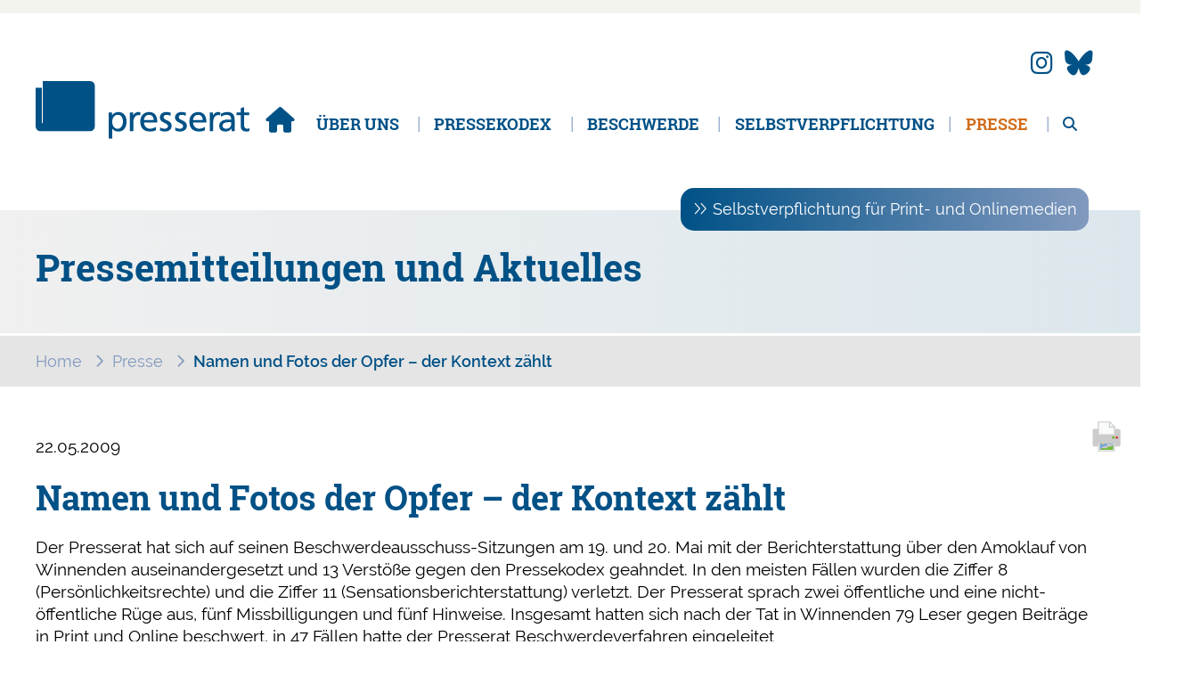

--- FILE ---
content_type: text/html; charset=UTF-8
request_url: https://www.presserat.de/presse-nachrichten-details/namen-und-fotos-der-opfer-der-kontext-z%C3%A4hlt.html
body_size: 6594
content:
<!DOCTYPE html>
<html lang="de">
<head>
<meta charset="UTF-8">
<title>Namen und Fotos der Opfer – der Kontext zählt - Presserat</title>
<base href="https://www.presserat.de/">
<meta name="robots" content="index,follow">
<meta name="description" content="Der Presserat hat sich auf seinen Beschwerdeausschuss-Sitzungen am 19. und 20. Mai mit der Berichterstattung über den Amoklauf von Winnenden auseinandergesetzt und 13 Verstöße gegen den Pressekodex geahndet.">
<meta name="generator" content="Contao Open Source CMS">
<meta name="viewport" content="width=device-width,initial-scale=1.0">
<link rel="stylesheet" href="assets/css/layout.min.css,responsive.min.css,form.min.css,colorbox.min.css,...-4c815e61.css"><script src="assets/js/jquery.min.js,jquery.mmenu.js,jquery.mmenu.navbars.js-17cab0f6.js"></script>
<script>var _paq=_paq||[];_paq.push(['trackPageView']);_paq.push(['enableLinkTracking']);(function(){var u='//piwik01.netgroup.de/';_paq.push(['setTrackerUrl',u+'js/']);_paq.push(['setSiteId',238]);var d=document,g=d.createElement('script'),s=d.getElementsByTagName('script')[0];g.async=!0;g.defer=!0;g.src=u+'js/';s.parentNode.insertBefore(g,s)})()</script>
<link href="/favicon.ico" type="image/x-icon" rel="icon">
</head>
<body id="top">
<div id="wrapper">
<header id="header">
<div class="inside">
<div id="header_inside" class="content_padding"><div class="social">
<a href="https://www.instagram.com/presserat.de" target="_blank" title="Folgen Sie uns auch auf Instagram"><i class="fab fa-instagram"></i></a>
<a href="https://bsky.app/profile/presseratde.bsky.social" target="_blank" title="Folgen Sie uns auch auf Bluesky"><i class="fa-brands fa-bluesky"></i></a>
</div>
<div class="ce_image logo block">
<figure class="image_container">
<a href="./" title="Zur Presserat-Startseite">
<img src="files/presserat_theme/layout/logo_presserat.svg" alt="Logo Trägerverein des Deutschen Presserats e.V.">
</a>
</figure>
</div>
<!-- indexer::stop -->
<nav class="mod_navigation block" id="header-navi">
<a href="presse-nachrichten-details/namen-und-fotos-der-opfer-der-kontext-z%C3%A4hlt.html#skipNavigation3" class="invisible">Navigation überspringen</a>
<ul class="level_1">
<li class="home first"><a href="./" title="Startseite" class="home first">Startseite</a></li>
<li class="submenu"><a href="aufgaben-organisation.html" title="Über uns" class="submenu" aria-haspopup="true">Über uns</a>
<ul class="level_2">
<li class="first"><a href="aufgaben-organisation.html" title="Aufgaben des Presserats" class="first">Aufgaben & Organisation</a></li>
<li><a href="plenum-traegerverein.html" title="Plenum &amp; Trägerverein des Presserats">Plenum & Trägerverein</a></li>
<li><a href="beschwerdeausschuesse.html" title="Beschwerdeausschüsse des Presserats">Beschwerdeausschüsse</a></li>
<li><a href="pressefreiheit.html" title="Gechichte des Pressekodex">Geschichte des Presserats</a></li>
<li class="last"><a href="presseausweis.html" title="Bundeseinheitlicher Presseausweis" class="last">Presseausweis</a></li>
</ul>
</li>
<li class="submenu"><a href="pressekodex.html" title="Pressekodex" class="submenu" aria-haspopup="true">Pressekodex</a>
<ul class="level_2">
<li class="first"><a href="pressekodex.html" title="Pressekodex" class="first">Zum Pressekodex</a></li>
<li><a href="beschwerdeordnung.html" title="Beschwerdeordnung">Beschwerdeordnung</a></li>
<li><a href="leitsaetze-zur-ziffer-6.html" title="Leitsätze zur Ziffer 6- Trennung von Tätigkeiten">Leitsätze zur Ziffer 6</a></li>
<li><a href="leitsaetze-zur-richtlinie-12-1.html" title="Leitsätze zur Richtlinie 12.1 - Berichterstattung über Straftaten">Leitsätze zur Richtlinie 12.1</a></li>
<li><a href="selbstverpflichtung-onlinemedien.html" title="Selbstverpflichtung beim Presserat">Selbstverpflichtung beim Presserat</a></li>
<li><a href="redaktionsdatenschutz.html" title="Redaktionsdatenschutz">Redaktionsdatenschutz</a></li>
<li class="last"><a href="geschichte-des-pressekodex.html" title="Geschichte des Pressekodex" class="last">Geschichte des Pressekodex</a></li>
</ul>
</li>
<li class="submenu"><a href="beschwerde.html" title="Beschwerde beim Deutschen Presserat" class="submenu" aria-haspopup="true">Beschwerde</a>
<ul class="level_2">
<li class="first"><a href="beschwerde.html" title="Beschwerde beim Deutschen Presserat" class="first">Online-Beschwerde</a></li>
<li><a href="haeufige-fragen.html" title="Zuständigkeit Deutscher Presserat">Häufige Fragen</a></li>
<li><a href="sanktionen.html" title="Sanktionen des Deutschen Presserats">Sanktionen</a></li>
<li><a href="ruegen-presse-uebersicht.html" title="Übersicht der Rügen vom Presserat">Übersicht der Rügen</a></li>
<li class="last"><a href="entscheidungen-finden.html" title="Entscheidungen des Presserats | Rüge, Missbilligung oder Hinweis" class="last">Entscheidungen finden</a></li>
</ul>
</li>
<li><a href="selbstverpflichtung-onlinemedien.html" title="Selbstverpflichtung">Selbstverpflichtung</a></li>
<li class="submenu trail"><a href="presse.html" title="Pressemitteilungen des Presserats" class="submenu trail" aria-haspopup="true">Presse</a>
<ul class="level_2">
<li class="sibling first"><a href="presse.html" title="Pressemitteilungen" class="sibling first">Pressemitteilungen</a></li>
<li class="sibling"><a href="jahresberichte-statistiken.html" title="Jahresberichte &amp; Statistiken" class="sibling">Jahresberichte & Statistiken</a></li>
<li class="sibling"><a href="downloads.html" title="Downloads des Presserats" class="sibling">Downloads</a></li>
<li class="sibling last"><a href="download-fotos.html" title="Download Fotos" class="sibling last">Download Fotos</a></li>
</ul>
</li>
<li class="suche last"><a href="suche.html" title="Suche" class="suche last">Suche</a></li>
</ul>
<span id="skipNavigation3" class="invisible"></span>
</nav>
<!-- indexer::continue -->
<div class="hamburger-navi-wrapper"><a href="#mmenu" class="hamburger-navi-toggler">Menü</a></div>
<div class="ce_hyperlink feature-box-small bounceInRight block">
<a href="selbstverpflichtung-onlinemedien.html" class="hyperlink_txt" title="Selbstverpflichtung für Print- und Onlinemedien">Selbstverpflichtung für Print- und Onlinemedien</a>
</div>
</div>            </div>
</header>
<div class="custom">
<div id="infosection">
<div class="inside">
<div class="mod_article block" id="article-26">
<h1 class="ce_headline">
Pressemitteilungen und Aktuelles</h1>
</div>
</div>
</div>
<div id="breadcrumb">
<div class="inside">
<!-- indexer::stop -->
<div class="mod_breadcrumb block" id="breadcrumb_navi">
<ul itemprop="breadcrumb" itemscope itemtype="http://schema.org/BreadcrumbList">
<li class="first" itemscope itemtype="http://schema.org/ListItem" itemprop="itemListElement"><a href="./" title="Presserat" itemprop="item"><span itemprop="name">Home</span></a><meta itemprop="position" content="1"></li>
<li itemscope itemtype="http://schema.org/ListItem" itemprop="itemListElement"><a href="presse.html" title="Pressemitteilungen des Presserats" itemprop="item"><span itemprop="name">Presse</span></a><meta itemprop="position" content="2"></li>
<li class="active last">Namen und Fotos der Opfer – der Kontext zählt</li>
</ul>
</div>
<!-- indexer::continue -->
</div>
</div>
</div>
<div id="container">
<main id="main">
<div class="inside">
<div class="mod_article block" id="article-15">
<!-- indexer::stop -->
<div class="syndication">
<a href="#" class="print" title="Diese Seite drucken" onclick="window.print();return false" data-skip-search-index><img src="assets/contao/images/print.svg" width="20" height="20" alt=""></a>
</div>
<!-- indexer::continue -->
<div class="mod_newsreader block">
<div class="layout_full block" itemscope itemtype="http://schema.org/Article">
<p class="info"><time datetime="2009-05-22T19:35:00+02:00" itemprop="datePublished">22.05.2009</time>  </p>
<div class="ce_text block">
<h2>Namen und Fotos der Opfer – der Kontext zählt</h2>
<p>Der Presserat hat sich auf seinen Beschwerdeausschuss-Sitzungen am 19. und 20. Mai mit der Berichterstattung über den Amoklauf von Winnenden auseinandergesetzt und 13 Verstöße gegen den Pressekodex geahndet. In den meisten Fällen wurden die Ziffer 8 (Persönlichkeitsrechte) und die Ziffer 11 (Sensationsberichterstattung) verletzt. Der Presserat sprach zwei öffentliche und eine nicht-öffentliche Rüge aus, fünf Missbilligungen und fünf Hinweise. Insgesamt hatten sich nach der Tat in Winnenden 79 Leser gegen Beiträge in Print und Online beschwert, in 47 Fällen hatte der Presserat Beschwerdeverfahren eingeleitet</p>
<p>Die meisten Beschwerden richteten sich gegen die Veröffentlichung der abgekürzten Namen und Fotos der Opfer des Amoklaufs. Die Nennung und Abbildung von Opfern hat der Presserat in Ziffer 8, Richtlinie 8.1., Absatz 2 deutlich geregelt:</p>
<p>Opfer von Unglücksfällen oder von Straftaten haben Anspruch auf besonderen Schutz ihres Namens. Für das Verständnis des Unfallgeschehens bzw. des Tathergangs ist das Wissen um die Identität des Opfers in der Regel unerheblich. Ausnahmen können bei Personen der Zeitgeschichte oder bei besonderen Begleitumständen gerechtfertigt sein.</p>
<p>Den hier festgehaltenen besonderen Begleitumständen der Tat von Winnenden hat der Presserat in einigen Fällen jedoch Rechnung getragen. So zeigten mehrere Zeitungen und Zeitschriften Bildergalerien der Opfer, vorwiegend als Porträtbilder. Der dezente Umgang in diesen Bildergalerien ohne sensationelle Aufmachung und unangemessene Formulierungen, sondern lediglich mit dem Hinweis, dass es sich im Folgenden um die Opfer des Amoklaufs handelt, hält der Presserat für mit dem Pressekodex vereinbar.</p>
<p>Andererseits hat der Presserat Fälle sanktioniert, bei denen Fotos und Namen der Opfer lediglich zur Illustration einer Geschichte benutzt wurden. Hier haben Redaktionen Opferfotos als sensationelles Element zweckentfremdet, um auf die Story aufmerksam zu machen. Der jeweilige Kontext der Verwendung war für den Ausschuss hier ausschlaggebend. Als Symbolfoto können Opferfotos nicht benutzt werden.</p>
<p>Das Foto eines Holzkreuzes, auf dem der volle Namen einer der Verstorbenen zu lesen ist, wurde ebenso beanstandet wie die volle Namensnennung von Opfern mit Vor- und Nachnamen. Mit beiden Namenszeilen werden die Opfer für die Öffentlichkeit komplett identifizierbar, wohingegen ein Foto mit Vornamen sie erst einmal nur in der unmittelbaren Umgebung erkennbar macht. Dies kann nur in ganz einzelnen Fällen und bei besonderen Umständen zulässig sein.</p>
<p>Generell stellt der Presserat fest, dass das Mediennutzungsverhalten der Gesellschaft sich durch das Internet sehr gewandelt hat. Visualisierung ist wichtiger geworden, der Umgang der Menschen mit eigenen Daten wie Fotos etc. hat sich stark verändert. Dies hat auch Folgen für die Art der Berichterstattung und die Spruchpraxis des Presserats.</p>
<p>Bei dem Amokschützen handelt es sich um einen Jugendlichen, der nach dem Pressekodex einen besonderen Schutz genießt. Jedoch ist bei einer derart aufsehenerregenden Tat der Täter zu einer Person der Zeitgeschichte geworden, über die nach Auffassung des Presserats mit Foto und Namen berichtet werden darf. Die Abwägung des Interesses der Öffentlichkeit mit dem Schutz des jugendlichen Täters vor der Namensnennung fällt hier zu Lasten des Täters aus. Der Presserat berücksichtigt hier auch, dass sich die Eltern des Täters von sich aus an die Öffentlichkeit gewandt hatten.</p>
<p>Die Fotomontage einer Boulevardzeitung, die den Amoktäter in einem Kampfanzug in heroischer Pose zeigt, wurde genauso gerügt wie eine Grafik, die die Situation in einem Klassenzimmer nachzeichnet. Hier wird der Moment des Tötens einer Person dargestellt. Dies ist, vor allem mit Blick auf die Hinterbliebenen der Opfer, nicht mit Ziffer 11 des Pressekodex vereinbar.</p>
<p>Auf der Online-Seite einer Boulevardzeitung zeigt eine 3D-Animation, wie sich der Amoktäter durch die Schule bewegte und wen er dabei erschoss. Presseethisch nicht vertretbar ist die Perspektive der Animation. Hier kann sich jeder Online-Nutzer in die Rolle des Täters hineinversetzen und den Amoklauf quasi nachspielen. Die Animation in Anlehnung an die so genannten Ego-Shooter-Spiele geht nach Auffassung des Presserats zu weit.</p>
<p>Ein mit einem Handy gefilmtes Video, das auf mehreren Internetseiten von Zeitungen und Zeitschriften zu sehen war, zeigt, wie der Amoktäter angeschossen wird, zu Boden fällt und sich dann selber richtet. Erkennbar sind allerdings nur Umrisse, der Leser kann dem Täter nicht ins Gesicht blicken. Infolge unterschiedlicher Einschätzungen durch die beiden Ausschüsse, befasst sich am 9. September 2009 das Plenum mit dem Video.</p>
<p>Der Presserat hat sich ebenfalls mit der satirischen Bearbeitung des Amoklaufs befasst – und hält sie in Einzelfällen für vertretbar. Es ist immanent, dass bei einem traumatischen Erlebnis wie diesem sehr viele Leser einen satirischen Umgang für geschmacklos halten. Dies kann der Presserat nachempfinden und beurteilt es zum Teil auch so. Die Auffassungen über guten und schlechten Geschmack sind jedoch bekanntlich sehr unterschiedlich. Daher hat es sich der Presserat zum Prinzip gemacht, keine Bewertungen über Geschmacksfragen abzugeben. In dem vorliegenden Fall erkannte er die Beschwerden für von der Satirefreiheit gedeckt.</p>
</div>
</div>
<!-- indexer::stop -->
<p class="back"><a href="javascript:history.go(-1)" title="Zurück">Zurück</a></p>
<!-- indexer::continue -->
</div>
</div>
</div>
</main>
</div>
<footer id="footer">
<div class="inside">
<div class="footer"><div class="rs-columns ce_rs_columns_start">
<div class="ce_rs_column_start  rs-column -large-col-3-1 -large-first -large-first-row -medium-col-3-1 -medium-first -medium-first-row -small-col-1-1 -small-first -small-last -small-first-row">
<div class="ce_image logo block">
<figure class="image_container">
<img src="files/presserat_theme/layout/logo_presserat.svg" alt="Logo Trägerverein des Deutschen Presserats e.V." title="Trägerverein des Deutschen Presserats e.V.">
</figure>
</div>
</div>
<div class="ce_rs_column_start  rs-column -large-col-3-1 -large-first-row -medium-col-3-1 -medium-first-row -small-col-1-1 -small-first -small-last">
<div class="ce_text block">
<p><strong>Trägerverein des Deutschen Presserats e.V.</strong></p>
<p>Fritschestr. 27/28<br>10585 Berlin</p>
<p>Tel: 030- 367007-0<br>Fax: 030- 367007-20</p>
<p>E-Mail: <a href="&#109;&#97;&#105;&#108;&#116;&#111;&#58;&#105;&#x6E;&#102;&#x6F;&#64;&#x70;&#114;&#x65;&#115;&#x73;&#101;&#x72;&#97;&#x74;&#46;&#x64;&#101;">info(at)presserat.de</a></p>
</div>
</div>
<div class="ce_rs_column_start  rs-column -large-col-3-1 -large-last -large-first-row -medium-col-3-1 -medium-last -medium-first-row -small-col-1-1 -small-first -small-last">
<!-- indexer::stop -->
<nav class="mod_customnav block" id="footer-navi">
<a href="presse-nachrichten-details/namen-und-fotos-der-opfer-der-kontext-z%C3%A4hlt.html#skipNavigation11" class="invisible">Navigation überspringen</a>
<ul class="level_1">
<li class="first"><a href="kontakt.html" title="Kontakt" class="first">Kontakt</a></li>
<li><a href="impressum.html" title="Impressum">Impressum</a></li>
<li><a href="datenschutz.html" title="Datenschutz&shy;information">Datenschutz&shy;information</a></li>
<li class="last"><a href="en.html" title="German Press Council" class="last">EN</a></li>
</ul>
<span id="skipNavigation11" class="invisible"></span>
</nav>
<!-- indexer::continue -->
<div class="social">
<a href="https://www.instagram.com/presserat.de" target="_blank" title="Folgen Sie uns auch auf Instagram"><i class="fab fa-instagram"></i></a>
<a href="https://bsky.app/profile/presseratde.bsky.social" target="_blank" title="Folgen Sie uns auch auf Bluesky"><i class="fa-brands fa-bluesky"></i></a>
</div></div>
</div>
</div>
<div class="footer_end"><div class="ce_text footer_end block">
<p style="text-align: center;">2026 © Deutscher Presserat</p>
</div>
<!-- indexer::stop -->
<nav class="mod_mmenu invisible block" id="mmenu">
<a href="presse-nachrichten-details/namen-und-fotos-der-opfer-der-kontext-z%C3%A4hlt.html#skipNavigation17" class="invisible">Navigation überspringen</a>
<ul class="level_1">
<li class="home first"><a href="./" title="Startseite" class="home first" itemprop="url"><span itemprop="name">Startseite</span></a></li>
<li class="submenu"><a href="aufgaben-organisation.html" title="Über uns" class="submenu" aria-haspopup="true" itemprop="url"><span itemprop="name">Über uns</span></a>
<ul class="level_2">
<li class="first"><a href="aufgaben-organisation.html" title="Aufgaben des Presserats" class="first" itemprop="url"><span itemprop="name">Aufgaben & Organisation</span></a></li>
<li><a href="plenum-traegerverein.html" title="Plenum &amp; Trägerverein des Presserats" itemprop="url"><span itemprop="name">Plenum & Trägerverein</span></a></li>
<li><a href="beschwerdeausschuesse.html" title="Beschwerdeausschüsse des Presserats" itemprop="url"><span itemprop="name">Beschwerdeausschüsse</span></a></li>
<li><a href="pressefreiheit.html" title="Gechichte des Pressekodex" itemprop="url"><span itemprop="name">Geschichte des Presserats</span></a></li>
<li class="last"><a href="presseausweis.html" title="Bundeseinheitlicher Presseausweis" class="last" itemprop="url"><span itemprop="name">Presseausweis</span></a></li>
</ul>
</li>
<li class="submenu"><a href="pressekodex.html" title="Pressekodex" class="submenu" aria-haspopup="true" itemprop="url"><span itemprop="name">Pressekodex</span></a>
<ul class="level_2">
<li class="first"><a href="pressekodex.html" title="Pressekodex" class="first" itemprop="url"><span itemprop="name">Zum Pressekodex</span></a></li>
<li><a href="beschwerdeordnung.html" title="Beschwerdeordnung" itemprop="url"><span itemprop="name">Beschwerdeordnung</span></a></li>
<li><a href="leitsaetze-zur-ziffer-6.html" title="Leitsätze zur Ziffer 6- Trennung von Tätigkeiten" itemprop="url"><span itemprop="name">Leitsätze zur Ziffer 6</span></a></li>
<li><a href="leitsaetze-zur-richtlinie-12-1.html" title="Leitsätze zur Richtlinie 12.1 - Berichterstattung über Straftaten" itemprop="url"><span itemprop="name">Leitsätze zur Richtlinie 12.1</span></a></li>
<li><a href="selbstverpflichtung-onlinemedien.html" title="Selbstverpflichtung beim Presserat" itemprop="url"><span itemprop="name">Selbstverpflichtung beim Presserat</span></a></li>
<li><a href="redaktionsdatenschutz.html" title="Redaktionsdatenschutz" itemprop="url"><span itemprop="name">Redaktionsdatenschutz</span></a></li>
<li class="last"><a href="geschichte-des-pressekodex.html" title="Geschichte des Pressekodex" class="last" itemprop="url"><span itemprop="name">Geschichte des Pressekodex</span></a></li>
</ul>
</li>
<li class="submenu"><a href="beschwerde.html" title="Beschwerde beim Deutschen Presserat" class="submenu" aria-haspopup="true" itemprop="url"><span itemprop="name">Beschwerde</span></a>
<ul class="level_2">
<li class="first"><a href="beschwerde.html" title="Beschwerde beim Deutschen Presserat" class="first" itemprop="url"><span itemprop="name">Online-Beschwerde</span></a></li>
<li><a href="haeufige-fragen.html" title="Zuständigkeit Deutscher Presserat" itemprop="url"><span itemprop="name">Häufige Fragen</span></a></li>
<li><a href="sanktionen.html" title="Sanktionen des Deutschen Presserats" itemprop="url"><span itemprop="name">Sanktionen</span></a></li>
<li><a href="ruegen-presse-uebersicht.html" title="Übersicht der Rügen vom Presserat" itemprop="url"><span itemprop="name">Übersicht der Rügen</span></a></li>
<li class="last"><a href="entscheidungen-finden.html" title="Entscheidungen des Presserats | Rüge, Missbilligung oder Hinweis" class="last" itemprop="url"><span itemprop="name">Entscheidungen finden</span></a></li>
</ul>
</li>
<li><a href="selbstverpflichtung-onlinemedien.html" title="Selbstverpflichtung" itemprop="url"><span itemprop="name">Selbstverpflichtung</span></a></li>
<li class="submenu trail"><a href="presse.html" title="Pressemitteilungen des Presserats" class="submenu trail" aria-haspopup="true" itemprop="url"><span itemprop="name">Presse</span></a>
<ul class="level_2">
<li class="sibling first"><a href="presse.html" title="Pressemitteilungen" class="sibling first" itemprop="url"><span itemprop="name">Pressemitteilungen</span></a></li>
<li class="sibling"><a href="jahresberichte-statistiken.html" title="Jahresberichte &amp; Statistiken" class="sibling" itemprop="url"><span itemprop="name">Jahresberichte & Statistiken</span></a></li>
<li class="sibling"><a href="downloads.html" title="Downloads des Presserats" class="sibling" itemprop="url"><span itemprop="name">Downloads</span></a></li>
<li class="sibling last"><a href="download-fotos.html" title="Download Fotos" class="sibling last" itemprop="url"><span itemprop="name">Download Fotos</span></a></li>
</ul>
</li>
<li class="suche last"><a href="suche.html" title="Suche" class="suche last" itemprop="url"><span itemprop="name">Suche</span></a></li>
</ul>
<a id="skipNavigation17" class="invisible">&nbsp;</a>
</nav>
<!-- indexer::continue -->
</div>            </div>
</footer>
</div>
<script src="assets/jquery-ui/js/jquery-ui.min.js"></script>
<script>jQuery(function($){$(document).accordion({heightStyle:'content',header:'.toggler',collapsible:!0,active:!1,create:function(event,ui){ui.header.addClass('active');$('.toggler').attr('tabindex',0)},activate:function(event,ui){ui.newHeader.addClass('active');ui.oldHeader.removeClass('active');$('.toggler').attr('tabindex',0);if(ui.newHeader.hasClass("active")){$('html, body').animate({scrollTop:ui.newHeader.offset().top-10},800)}}});var targetToggler=$(document.location.hash).closest('.ce_accordion').find('.toggler');if(targetToggler.length){$(document).accordion('option','active',$('.toggler').index(targetToggler))}
$('a').each(function(){var hash=$(this).prop('hash');if(hash){var targetToggler=$(hash).closest('.ce_accordion').find('.toggler');if(targetToggler.length){$(this).click(function(){$(document).accordion('option','active',$('.toggler').index(targetToggler))})}}})})</script>
<script src="assets/colorbox/js/colorbox.min.js?v=1.6.4.2"></script>
<script>jQuery(function($){$('a[data-lightbox]').map(function(){$(this).colorbox({loop:!1,rel:$(this).attr('data-lightbox'),maxWidth:'95%',maxHeight:'95%'})})})</script>
<script>(function($){var $mmenu=$('#mmenu');$(document).ready(function(){$mmenu.mmenu({navbars:{content:["prev","close"],},isMenu:!0,extensions:["fx-menu-slide","fx-panels-zoom"],offCanvas:{moveBackground:!1,zposition:"front"}},{classNames:{selected:"active"}}).removeClass('invisible')})})(jQuery)</script>
<script src="assets/swipe/js/swipe.min.js?v=2.2.2"></script>
<script>(function(){var e=document.querySelectorAll('.content-slider, .slider-control'),c,i;for(i=0;i<e.length;i+=2){c=e[i].getAttribute('data-config').split(',');new Swipe(e[i],{'auto':parseInt(c[0]),'speed':parseInt(c[1]),'startSlide':parseInt(c[2]),'continuous':parseInt(c[3]),'menu':e[i+1]})}})()</script>
<script src="https://5f3c395.ccm19.de/app/public/app.js?apiKey=740e4b84fe63c6833b2f7d604980331a2bbf7aed3e7fcdd3&amp;domain=cfe714f&amp;lang=de_DE&amp;theme=6a681e2" referrerpolicy="origin"></script>
<script src="files/presserat_theme/js/custom.js"></script>
<link rel="stylesheet" href="files/presserat_theme/css/custom.css ">
<script type="application/ld+json">
{
    "@context": "https:\/\/schema.org",
    "@graph": [
        {
            "@type": "WebPage"
        }
    ]
}
</script>
<script type="application/ld+json">
{
    "@context": "https:\/\/schema.contao.org",
    "@graph": [
        {
            "@type": "Page",
            "fePreview": false,
            "groups": [],
            "noSearch": false,
            "pageId": 10,
            "protected": false,
            "title": "Namen und Fotos der Opfer – der Kontext zählt"
        }
    ]
}
</script></body>
</html>

--- FILE ---
content_type: text/css
request_url: https://www.presserat.de/files/presserat_theme/css/custom.css
body_size: -132
content:
.failed-image-error{
	display: none;
	margin-bottom: -30px;
}


--- FILE ---
content_type: image/svg+xml
request_url: https://www.presserat.de/assets/contao/images/print.svg
body_size: 2974
content:
<svg xmlns="http://www.w3.org/2000/svg" width="20" height="20"><path fill="#FFF" d="M14.447 4.486v4.505H5.553V1.846h6.338l2.556 2.64z"/><path fill="#F9FAFA" d="M14.447 4.486v4.505H5.553V1.846h6.338l2.556 2.64zm-9.009 9.2h9.125v4.5H5.438z"/><linearGradient id="a" x1="44974.684" x2="45194.18" y1="-64271.051" y2="-64490.543" gradientTransform="matrix(.032 0 0 -.032 -1432.701 -2045.872)"><stop offset="0" stop-color="#7aa8d9"/><stop offset="1" stop-color="#335f7f"/></linearGradient><path fill="url(#a)" d="M6.202 11.088h7.597v6.451H6.202v-6.451z"/><linearGradient id="b" x1="44998.883" x2="45049.492" y1="-64320.148" y2="-64370.754" gradientTransform="matrix(.032 0 0 -.032 -1432.701 -2045.872)"><stop offset=".236" stop-color="#f2da00"/><stop offset="1" stop-color="#ffbd00"/></linearGradient><circle cx="8.073" cy="13.183" r="1.146" fill="url(#b)"/><linearGradient id="c" x1="45060.023" x2="45139.387" y1="-64387.578" y2="-64466.941" gradientTransform="matrix(.032 0 0 -.032 -1432.701 -2045.872)"><stop offset="0" stop-color="#ccc"/><stop offset="1" stop-color="#b3b3b3"/></linearGradient><path fill="url(#c)" d="M9.617 16.799l.794-.281.649-1.127.764.494.445-.105.938-.775.588.029v-.521l-.853-.494-.825.633-1.029-1.195-1.414 2.396-1.06-.531-1.693 1.508 1.81-.348.886.317z"/><linearGradient id="d" x1="45044.664" x2="45163.355" y1="-64402.672" y2="-64521.367" gradientTransform="matrix(.032 0 0 -.032 -1432.701 -2045.872)"><stop offset="0" stop-color="#ccc"/><stop offset="1" stop-color="#b3b3b3"/></linearGradient><path fill="url(#d)" d="M13.799 17.539v-2.506l-.59-.027-.939.773-.444.104-.765-.492-.648 1.127-.793.283-.884-.318-1.813.344-.721.713h7.597z"/><linearGradient id="e" x1="45042.367" x2="45167.008" y1="-64400.379" y2="-64525.02" gradientTransform="matrix(.032 0 0 -.032 -1432.701 -2045.872)"><stop offset="0" stop-color="#74b739"/><stop offset="1" stop-color="#56991c"/></linearGradient><path fill="url(#e)" d="M13.799 17.539v-2.506l-.59-.027-.939.773-.444.104-.765-.492-.648 1.127-.793.283-.884-.318-1.813.344-.721.713h7.597z"/><linearGradient id="f" x1="290.576" x2="303.846" y1="-394.749" y2="-408.019" gradientTransform="matrix(1 0 0 -1 -287.66 -390.96)"><stop offset="0" stop-color="#ccc"/><stop offset="1" stop-color="#b3b3b3"/></linearGradient><path fill="url(#f)" d="M16.813 5.729h-1.948V4.431l-2.847-2.867-6.881.004v4.161H3.188a1 1 0 00-1 1v7.916c0 .555.447 1 1 1H5.19v2.791h9.619v-2.791h2.004c.553 0 1-.445 1-1V6.729a1 1 0 00-1-1zm-2.721-1.298h-2.063l-.008-2.076 2.071 2.076zM5.691 2.124h5.697v2.974h2.92v3.616H5.691v-6.59zm8.569 15.763H5.739v-3.953h8.521v3.953z"/><linearGradient id="g" x1="302.956" x2="304.024" y1="-401.013" y2="-402.08" gradientTransform="matrix(1 0 0 -1 -287.66 -390.96)"><stop offset="0" stop-color="#c9473d"/><stop offset="1" stop-color="#9e3939"/></linearGradient><circle cx="15.829" cy="10.587" r=".755" fill="url(#g)"/><linearGradient id="h" x1="300.978" x2="302.045" y1="-401.013" y2="-402.08" gradientTransform="matrix(1 0 0 -1 -287.66 -390.96)"><stop offset="0" stop-color="#74b739"/><stop offset="1" stop-color="#56991c"/></linearGradient><circle cx="13.85" cy="10.587" r=".755" fill="url(#h)"/></svg>

--- FILE ---
content_type: application/javascript
request_url: https://www.presserat.de/files/presserat_theme/js/custom.js
body_size: 186
content:
$(document).ready(function(){  
	
	$("#form_beschwerde .more").click(function(e){
		
		var formAction = $("#form_beschwerde").attr("action");
		
		if(formAction.includes("?step=3")){
			
			let imaGreasaka = false;
			let counter = 0;
			$(".qq-upload-fail").each(function(){
				counter++;
			});
			if (counter > 0) {
				imaGreasaka = true;
			}
			
			console.log(imaGreasaka, counter);
			if (imaGreasaka === true) {
				imaGreasaka = false;
				counter = 0;
				e.preventDefault();
				/*$('.failed-image-error').fadeIn('slow', function(){
	               $('.failed-image-error').delay(3000).fadeOut('slow');
	            });*/
	            $('.failed-image-error').css("display", "block");
	            $('html, body').animate({
			        scrollTop: $(".selector_container").offset().top
			    }, 1000);
			} else {
				imaGreasaka = false;
				counter = 0;
			}
		} 
		
			
	});

});


--- FILE ---
content_type: image/svg+xml
request_url: https://www.presserat.de/files/presserat_theme/layout/logo_presserat.svg
body_size: 2426
content:
<svg xmlns="http://www.w3.org/2000/svg" viewBox="0 0 413.07 112.27"><defs><style>.cls-1{fill:#005186;}</style></defs><title>Element 1</title><g id="Ebene_2" data-name="Ebene 2"><g id="Ebene_2-2" data-name="Ebene 2"><path class="cls-1" d="M0,12.84h12V81.16s.07.92.88.92a.86.86,0,0,0,.88-.92V0h91.58a9,9,0,0,1,9,9V88.4a9,9,0,0,1-9,9H9a9,9,0,0,1-9-9Z"/><path class="cls-1" d="M412.5,61.1h-9.59V50.58l-6.68,2.13V61.1h-8.18v5.4h8.18V87.68c0,7.25,4.26,10.52,11.15,10.52a20.75,20.75,0,0,0,5.69-1V91.52a8.27,8.27,0,0,1-4.55,1.28c-3,0-5.61-2.28-5.61-6.47V66.5h9.59ZM377.83,83.28c0,5.4-3.48,9.52-10.09,9.52-3.06,0-6.75-2.06-6.75-5.9,0-6.4,8.95-7,12.58-7,1.42,0,2.84.15,4.26.15ZM358.36,69.34a17.06,17.06,0,0,1,10.52-3.69c6.68,0,8.95,3.2,8.95,9.45-2.63-.14-4.48-.14-7.11-.14-6.89,0-16,2.84-16,11.94,0,7.89,4.61,11.3,12.43,11.3a13.43,13.43,0,0,0,11.23-5.55h.14v4.7h6.25a58.32,58.32,0,0,1-.28-7.11v-15c0-9.87-4.19-15-14.57-15A23.08,23.08,0,0,0,358,63.66Zm-22,28H343V80.86c0-9.1,3.91-14.79,9.88-14.79a10,10,0,0,1,3.69.64v-6a18.46,18.46,0,0,0-4.4-.5c-3.84,0-7.68,2.7-9.46,6.46h-.14V61.1h-6.25ZM304.11,75.74c.49-4.69,3.19-10.09,9.73-10.09,5.76,0,9,4.55,9,10.09ZM327.2,89.17a21.39,21.39,0,0,1-11.15,3.63,11.86,11.86,0,0,1-11.94-12.08H330c0-11.66-3.91-20.47-16-20.47-10.23,0-17,7.6-17,18.33,0,11.8,5.9,19.62,18.76,19.62a27.62,27.62,0,0,0,11.44-2.35Zm-57.63,7a20.9,20.9,0,0,0,9.95,2c6.47,0,12.65-3.56,12.65-11.3,0-11.58-15.71-9.45-15.71-16.84,0-3,3-4.41,6.4-4.41a19.47,19.47,0,0,1,7,1.85l.56-5.83a27.9,27.9,0,0,0-8.31-1.42c-7.18,0-12.79,3.62-12.79,11.16,0,10.16,15.7,9.59,15.7,16.2,0,3.91-3.76,5.19-6.82,5.19a17.77,17.77,0,0,1-8.31-2.56Zm-29.36,0a20.9,20.9,0,0,0,9.95,2c6.47,0,12.65-3.56,12.65-11.3,0-11.58-15.7-9.45-15.7-16.84,0-3,3-4.41,6.39-4.41a19.37,19.37,0,0,1,7,1.85l.57-5.83a28,28,0,0,0-8.32-1.42c-7.17,0-12.79,3.62-12.79,11.16,0,10.16,15.71,9.59,15.71,16.2,0,3.91-3.77,5.19-6.82,5.19a17.81,17.81,0,0,1-8.32-2.56ZM209.3,75.74c.5-4.69,3.2-10.09,9.74-10.09,5.76,0,9,4.55,9,10.09Zm23.1,13.43a21.4,21.4,0,0,1-11.16,3.63A11.87,11.87,0,0,1,209.3,80.72h25.87c0-11.66-3.91-20.47-16-20.47-10.23,0-17,7.6-17,18.33,0,11.8,5.89,19.62,18.76,19.62a27.62,27.62,0,0,0,11.44-2.35Zm-50.3,8.18h6.68V80.86c0-9.1,3.91-14.79,9.89-14.79a10,10,0,0,1,3.69.64v-6a18.55,18.55,0,0,0-4.41-.5c-3.83,0-7.67,2.7-9.45,6.46h-.14V61.1H182.1ZM168.61,79.08c.15,5.69-2.84,13.72-10,13.72-7.53,0-10.66-7.47-10.66-13.51,0-6.75,3.49-13.64,10.74-13.64s10.09,6.89,9.94,13.43m-27.36,33.19h6.68V92.37h.15c2.06,3.34,5.68,5.83,12.08,5.83,10.94,0,15.56-9.67,15.56-19.62,0-9.73-5.12-18.33-15.63-18.33-6.4,0-10.52,3.27-12.3,6h-.14V61.1h-6.4Z"/></g></g></svg>